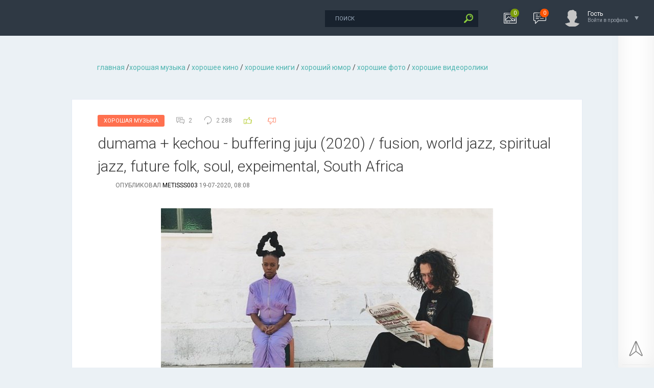

--- FILE ---
content_type: text/html; charset=utf-8
request_url: https://xorosho.com/xoroshaya_muzika/65056-dumama-keshou-bufferng-juju-2020-fusion-world-jazz-spiritual-jazz-future-folk-soul-expeimental-south-africa.html
body_size: 9011
content:
<!DOCTYPE html PUBLIC "-//W3C//DTD XHTML 1.0 Transitional//EN" "http://www.w3.org/TR/xhtml1/DTD/xhtml1-transitional.dtd">
<html xmlns="http://www.w3.org/1999/xhtml">
<head>
	<meta http-equiv="X-UA-Compatible" content="IE=edge" />
	<meta charset="utf-8">
<title>dumаmа + kесhоu - buffеrіng juju (2020) / fusion, world jazz, spiritual jazz, future folk, soul, expeimental, South Africa &raquo; Хорошо.com</title>
<meta name="description" content="Южноафриканская этника с медитационной составляющей. Очень интересный дебют от дуэта певицы из Южной Африки и мультиинструменталиста из АлжираГермании. Традиционная африканская музыка, соул и спиричуэл поданы очень необычно и то и дело уходят в более экспериментальные русла. Да и в целом атмосфера">
<meta name="keywords" content="музыка, Южноафриканская, камлающих, зависимость, попавшие, вышло, органично, настолько, Поговаривают, трепетности, излишней, цыпочках, ходит, будто, здесь, пускались, воздуха, количеством, огромным, дыханием">
<meta name="generator" content="DataLife Engine (http://dle-news.ru)">
<meta property="og:site_name" content="Хорошо.com">
<meta property="og:type" content="article">
<meta property="og:title" content="dumаmа + kесhоu - buffеrіng juju (2020) / fusion, world jazz, spiritual jazz, future folk, soul, expeimental, South Africa">
<meta property="og:url" content="https://xorosho.com/xoroshaya_muzika/65056-dumama-keshou-bufferng-juju-2020-fusion-world-jazz-spiritual-jazz-future-folk-soul-expeimental-south-africa.html">
<meta name="news_keywords" content="fusion, world jazz, spiritual jazz, folk, soul, expeimental">
<meta property="og:image" content="https://xorosho.com/uploads/posts/2020-07/1595133658_b8dd76f1880444e39f5f08f5b3e8f1cb.jpg">
<meta property="og:description" content="Южноафриканская этника с медитационной составляющей. Очень интересный дебют от дуэта певицы из Южной Африки и мультиинструменталиста из Алжира/Германии. Традиционная африканская музыка, соул и спиричуэл поданы очень необычно и то и дело уходят в более экспериментальные русла. Да и в целом атмосфера">
<link rel="search" type="application/opensearchdescription+xml" href="https://xorosho.com/index.php?do=opensearch" title="Хорошо.com">
<link rel="canonical" href="https://xorosho.com/xoroshaya_muzika/65056-dumama-keshou-bufferng-juju-2020-fusion-world-jazz-spiritual-jazz-future-folk-soul-expeimental-south-africa.html"><link rel="alternate" type="application/rss+xml" title="Хорошо.com" href="https://xorosho.com/rss.xml">
<link href="/engine/classes/min/index.php?f=engine/editor/css/default.css&amp;v=27" rel="stylesheet" type="text/css">
<script src="/engine/classes/min/index.php?g=general&amp;v=27"></script>
<script src="/engine/classes/min/index.php?f=engine/classes/js/jqueryui.js,engine/classes/js/dle_js.js,engine/classes/js/lazyload.js,engine/classes/masha/masha.js&amp;v=27" defer></script>
	<link rel="stylesheet" href="/templates/life/css/style.css" type="text/css" />
	<!--[if lte IE 7]>
	<link rel="stylesheet" href="/templates/life/css/style-ie.css" type="text/css" />
	<![endif]-->
	    <link rel="preconnect" href="https://fonts.googleapis.com" crossorigin>
    <link rel="dns-prefetch" href="https://fonts.googleapis.com" >
     <link rel="preconnect" href="https://youtube.com" crossorigin>
    <link rel="dns-prefetch" href="https://youtube.com" >

    
    <!-- async CSS -->
<link rel="stylesheet" media="print" onload="this.onload=null;this.removeAttribute('media');" href="https://fonts.googleapis.com/css?family=Roboto:300,400,500,400i,700&amp;subset=cyrillic,cyrillic-ext,latin-ext">

<!-- no-JS fallback -->
<noscript>
    <link rel="stylesheet" href="https://fonts.googleapis.com/css?family=Roboto:300,400,500,400i,700&amp;subset=cyrillic,cyrillic-ext,latin-ext">
</noscript>
    
    <script async type="text/javascript" src="/templates/life/js/jquery.ttabs.js"></script>
	<script async type="text/javascript" src="/templates/life/js/jquery.cookie.js"></script>
	<script async type="text/javascript" src="/templates/life/js/swiper.jquery.min.js"></script>
	<script async type="text/javascript" src="/templates/life/js/active.js"></script>
<!-- Global site tag (gtag.js) - Google Analytics -->

    <script async src="https://www.googletagmanager.com/gtag/js?id=UA-20576472-1"></script>
<script>
  window.dataLayer = window.dataLayer || [];
  function gtag(){dataLayer.push(arguments);}
  gtag('js', new Date());

  gtag('config', 'UA-20576472-1');
</script>

	<meta name="viewport" content="width=device-width, initial-scale=1.0" />
   
    
    

    
    
   
</head>
<body class="zoom-news">
<script>
<!--
var dle_root       = '/';
var dle_admin      = '';
var dle_login_hash = '18044668a96a7755223a8738ef176bd227c6ef70';
var dle_group      = 5;
var dle_skin       = 'life';
var dle_wysiwyg    = '1';
var quick_wysiwyg  = '1';
var dle_min_search = '4';
var dle_act_lang   = ["Да", "Нет", "Ввод", "Отмена", "Сохранить", "Удалить", "Загрузка. Пожалуйста, подождите..."];
var menu_short     = 'Быстрое редактирование';
var menu_full      = 'Полное редактирование';
var menu_profile   = 'Просмотр профиля';
var menu_send      = 'Отправить сообщение';
var menu_uedit     = 'Админцентр';
var dle_info       = 'Информация';
var dle_confirm    = 'Подтверждение';
var dle_prompt     = 'Ввод информации';
var dle_req_field  = 'Заполните все необходимые поля';
var dle_del_agree  = 'Вы действительно хотите удалить? Данное действие невозможно будет отменить';
var dle_spam_agree = 'Вы действительно хотите отметить пользователя как спамера? Это приведёт к удалению всех его комментариев';
var dle_c_title    = 'Отправка жалобы';
var dle_complaint  = 'Укажите текст Вашей жалобы для администрации:';
var dle_mail       = 'Ваш e-mail:';
var dle_big_text   = 'Выделен слишком большой участок текста.';
var dle_orfo_title = 'Укажите комментарий для администрации к найденной ошибке на странице:';
var dle_p_send     = 'Отправить';
var dle_p_send_ok  = 'Уведомление успешно отправлено';
var dle_save_ok    = 'Изменения успешно сохранены. Обновить страницу?';
var dle_reply_title= 'Ответ на комментарий';
var dle_tree_comm  = '0';
var dle_del_news   = 'Удалить статью';
var dle_sub_agree  = 'Вы действительно хотите подписаться на комментарии к данной публикации?';
var dle_captcha_type  = '0';
var allow_dle_delete_news   = false;

//-->
</script>
<div class="head-line">
	<div class="head-line2">
		<div class="head-speedbar">
			<i class="flaticon-home"></i><div class="speed-b"><span id="dle-speedbar" itemscope itemtype="https://schema.org/BreadcrumbList"><span itemprop="itemListElement" itemscope itemtype="https://schema.org/ListItem"><meta itemprop="position" content="1"><a href="https://xorosho.com/" itemprop="item"><span itemprop="name">Xorosho</span></a></span> &raquo; <span itemprop="itemListElement" itemscope itemtype="https://schema.org/ListItem"><meta itemprop="position" content="2"><a href="https://xorosho.com/xoroshaya_muzika/" itemprop="item"><span itemprop="name">Хорошая Музыка</span></a></span> &raquo; dumаmа + kесhоu - buffеrіng juju (2020) / fusion, world jazz, spiritual jazz, future folk, soul, expeimental, South Africa</span></div>
			<u></u>
		</div>
	</div>
	<div class="head-right">
		<div class="search-block">
			<form method="post"  action='' style="margin: 0;padding: 0;">
				<input type="hidden" name="do" value="search"><input type="hidden" name="subaction" value="search" />
				<input name="story" type="text" class="form-text" id="story" value="поиск" onblur="if(this.value=='') this.value='поиск';" onfocus="if(this.value=='поиск') this.value='';" title="наберите Ваш запрос и нажмите enter" />
				<input type="image" src="/templates/life/images/search.png" value="Найти!" border="0" class="form-search" alt="Найти!" />
			</form>
		</div>
		<div class="new-news-count" rel="/lastnews/">
			<i class="flaticon-image"></i>
			<span>0</span>
			<div class="news-popup"><div class="popup-title">Новости за сегодня:</div><div class="load-box"></div></div>
			<div class="hoverget"></div>
		</div>
		<div class="new-comments-count" rel="/index.php?do=lastcomments">
			<i class="flaticon-chat-1"></i>
			<span>0</span>
			<div class="comment-popup"><div class="popup-title">Комментарии за сегодня:</div><div class="load-box2"></div></div>
			<div class="hoverget2"></div>
		</div>
		

<div class="login-open">
	<div class="login-ava">
		<img src="/templates/life/dleimages/noavatar.png" alt="Гость" />
	</div>
	<div class="login-open-title">
		Гость
	</div>
	<div class="login-open-title2">
		Войти в профиль
	</div>
	<i></i>
</div>
<div class="login-block">
	<form method="post" action="">
		<div class="login-line">
			<div class="login-title">Логин:</div>
			<input name="login_name" type="text" class="login-input-text" title="Ваше имя на сайте" />
		</div>
		<div class="login-line">
			<div class="login-title">Пароль:</div>
			<input name="login_password" type="password" class="login-input-text" title="Ваш пароль" />
		</div>
		<div class="login-line">
			<input onclick="submit();" type="submit" class="enter" value="ВОЙТИ" /><input name="login" type="hidden" id="login" value="submit" />
		</div>
		<div class="reg-link">
			<a href="https://xorosho.com/index.php?do=register" title="регистрация на сайте">Регистрация</a> / 
			<a href="https://xorosho.com/index.php?do=lostpassword" title="регистрация на сайте">Забыл все?</a>
		</div>
		
		<div class="login-soc">
			<div class="login-soc-title">
				Войти через:
			</div>
			<a href="" class="login-soc1" target="_blank"></a>
			<a href="" class="login-soc2" target="_blank"></a>
			<a href="" class="login-soc3" target="_blank"></a>
			<a href="" class="login-soc4" target="_blank"></a>
		</div>
		<div style="clear: both;height: 20px;"></div>
		
	</form>
	<div class="login-close"></div>
</div>

	</div>
</div>

<div class="main-center-block">

	
	<div style="clear: both;"></div>
	
	
	<div class="one-col">
	    <div id='dle-content'><div class="full-news-content">

<a href="/">главная</a> /<a href="/category/xoroshaya_muzika/">хорошая  музыкa</a> / <a href="/category/xoroshee_kino/">хорошее кино</a> / <a href="/category/xoroshie_knigi/">хорошие книги</a> / <a href="/category/xoroshy_yumor/">хороший  юмор</a> / <a href="/photo/">хорошие фото</a> / <a href="/xoroshee_video/">хорошие видеоролики</a><br> 

</div>

<div class="full-news">
	<div class="main-news-info">
		<div class="main-news-info-item main-news-info-item-category">
			<a href="https://xorosho.com/xoroshaya_muzika/">Хорошая Музыка</a>
		</div>
		<div class="main-news-info-item">
			<i class="flaticon-chat"></i>2
		</div>
		<div class="main-news-info-item">
			<i class="flaticon-reload"></i>2 288
		</div>
		<div class="main-news-info-item frating-plus">
			<a href="#" onclick="doRate('plus', '65056'); return false;" ><i class="flaticon-like"></i></a>
		</div>
		<div class="main-news-info-item frating-minus">
			<a href="#" onclick="doRate('minus', '65056'); return false;" ><i class="flaticon-like"></i></a>
		</div>
		<div class="frating-num">
			<span id="vote-num-id-65056">71</span>
		</div>
		<div class="frating">
			<span id="ratig-layer-65056" class="ignore-select"><span class="ratingtypeplusminus ignore-select ratingminus" >-19</span></span>
		</div>
	</div>
	<div class="main-news-title">
		<h1>dumаmа + kесhоu - buffеrіng juju (2020) / fusion, world jazz, spiritual jazz, future folk, soul, expeimental, South Africa</h1>
	</div>
	<div class="main-news-author">
		опубликовал <a onclick="ShowProfile('metisss003', 'https://xorosho.com/user/metisss003/', '0'); return false;" href="https://xorosho.com/user/metisss003/">metisss003</a> 19-07-2020, 08:08 
	</div>

	<div class="full-news-content">
		<div style="text-align:center;"><!--dle_image_begin:https://xorosho.com/uploads/posts/2020-07/1595133658_b8dd76f1880444e39f5f08f5b3e8f1cb.jpg|--><img data-src="/uploads/posts/2020-07/1595133658_b8dd76f1880444e39f5f08f5b3e8f1cb.jpg" style="max-width:100%;" alt="dumаmа + kесhоu - buffеrіng juju (2020) / fusion, world jazz, spiritual jazz, future folk, soul, expeimental, South Africa"><!--dle_image_end--></div><br>Южноафриканская этника с медитационной составляющей. Очень интересный дебют от дуэта певицы из Южной Африки и мультиинструменталиста из Алжира/Германии. Традиционная африканская музыка, соул и спиричуэл поданы очень необычно и то и дело уходят в более экспериментальные русла. Да и в целом атмосфера и подача тут довольно непривычны для World жанра. Веет от музыки тем самым немного гнетущим, печальным декадентством, свойственным для многих современных концептуальных исполнителей. <br><br>Сами музыканты называют свою музыку «фолком будущего», и это понятно — тут действительно происходит встреча прошлого и настоящего, но таким образом, чтобы подчеркнуть какие-то максимально естественные аспекты и того, и другого. То есть, да, кечу оперирует электронными лупами, но электронные звуки никак не доминируют — это музыка с лёгким дыханием и огромным количеством воздуха, здесь всё будто ходит на цыпочках, но без излишней трепетности.<br><br>Поговаривают, всё настолько органично вышло, что попавшие в зависимость от "камлающих по нотам" - то пускались в чудовые танцы, то превращались в окаменелых истуканов)<br><br>Tracklist:<br><br>01. Leaving Prison (02:05)<br>02. Wessi Walking Mama (feat. Siya Makuzeni) (05:43)<br>03. For Madala (feat. Nobuhle Ashanti &amp; Odwa Bongo) (07:14)<br>04. Intaka (03:38)<br>05. Uveni (feat. Angel Bat Dawid &amp; Dylan Greene) (03:46)<br>06. Umzi (02:30)<br>07. Khala Zome (04:50)<br>08. Mother Time (07:33)<br><br><a href="https://ee.d-ld.net/e4d74bad16" target="_blank" rel="noopener external noreferrer">turbo 320</a><br><a href="http://uploadb.me/0ijtokp63wkt/%D0%B4%D1%83%D0%BC%D0%B0%D0%BC%D0%B0.rar.html" target="_blank" rel="noopener external noreferrer">uploadb 320</a><br><a href="https://rutracker.org/forum/viewtopic.php?t=5919412" target="_blank" rel="noopener external noreferrer">rutracker flac</a><br><br><iframe style="border:0;width:100%;height:120px;" src="https://bandcamp.com/EmbeddedPlayer/album=1882667359/size=large/bgcol=ffffff/linkcol=0687f5/tracklist=false/artwork=small/transparent=true/"><a href="http://dumamakechou.bandcamp.com/album/buffering-juju" rel="external noopener noreferrer">buffering juju by dumama + kechou</a></iframe>
		<div style="clear: both;"></div>
	</div>
	
	<div class="full-news-tags tags-block">
		<span><a href="https://xorosho.com/tags/fusion/">fusion</a></span> <span><a href="https://xorosho.com/tags/world%20jazz/">world jazz</a></span> <span><a href="https://xorosho.com/tags/spiritual%20jazz/">spiritual jazz</a></span> <span><a href="https://xorosho.com/tags/folk/">folk</a></span> <span><a href="https://xorosho.com/tags/soul/">soul</a></span> <span><a href="https://xorosho.com/tags/expeimental/">expeimental</a></span>


	<div class="fullcom-block">
		<div class="fullcom-block-title">
			Комментарии к новости
		</div>
		<div class="fullcom-block-content">
			<form method="post" name="dlemasscomments" id="dlemasscomments"><div id="dle-comments-list">
<div id="comment"></div><div id='comment-id-228425'><div class="comment-item">
	<div class="comment-item-left">
		<div class="comment-item-image">
			<img src="/uploads/fotos/foto_84967.jpg" alt="" />
		</div>	
	</div>
	<div class="comment-item-right">
		<div class="comment-item-date">
			<span class="comment-item-author"><a onclick="ShowProfile('coolpoint', 'https://xorosho.com/user/coolpoint/', '0'); return false;" href="https://xorosho.com/user/coolpoint/">coolpoint</a></span>24 июля 2020 17:11			
		</div>
		<div class="comments-link"></div>
		<div class="comment-item-text">
			<div id='comm-id-228425'>Прекрасная музыка!</div><div style="clear: both;"></div>
		</div>
		
	</div>
	<div class="comments-item-links">
		     <a href="javascript:AddComplaint('228425', 'comments')">жалоба</a>
	</div>
	<div class="date-drop"><div class="news-date-d">24</div><div class="news-date-m">07</div></div>
</div></div><div id='comment-id-228442'><div class="comment-item">
	<div class="comment-item-left">
		<div class="comment-item-image">
			<img src="/uploads/fotos/foto_211341.jpg" alt="Ki-de" />
		</div>	
	</div>
	<div class="comment-item-right">
		<div class="comment-item-date">
			<span class="comment-item-author"><a onclick="ShowProfile('ki-de', 'https://xorosho.com/user/ki-de/', '0'); return false;" href="https://xorosho.com/user/ki-de/">ki-de</a></span>30 июля 2020 23:56			
		</div>
		<div class="comments-link"></div>
		<div class="comment-item-text">
			<div id='comm-id-228442'>Перфекто! спасибо</div><div style="clear: both;"></div>
		</div>
		
	</div>
	<div class="comments-item-links">
		     <a href="javascript:AddComplaint('228442', 'comments')">жалоба</a>
	</div>
	<div class="date-drop"><div class="news-date-d">30</div><div class="news-date-m">07</div></div>
</div></div>
<div id="dle-ajax-comments"></div>
</div></form>

	
		
				<div class="stt-block">
	<div class="stt-block-title">
		Информация
	</div>
	<div class="stt-block-content">
		<div class="error">Посетители, находящиеся в группе <b>Гости</b>, не могут оставлять комментарии к данной публикации.</div>
	</div>
</div>

		</div>
	</div>
    
    
	<div class="related-news-block">
		<div class="related-news-block-title">
			Похожие статьи
		</div>
		<div class="related-news-block-content">
			<div class="rel-news">
	<div class="rel-news-image">
		<a href="https://xorosho.com/xoroshaya_muzika/64965-die-antwoord-house-of-zef-2020-hip-hop-rave-zef-rap-trap-south-africa.html"><img src="/uploads/posts/2020-05/thumbs/1589074214_26d1bbc6575a1a1d7ce5c4ef859027b7.jpg" alt="Die Antwoord - House Of Zef (2020) / hip-hop, rave, zef rap, trap, South Africa" /></a>
	</div>
	<div class="rel-news-title">
		<a href="https://xorosho.com/xoroshaya_muzika/64965-die-antwoord-house-of-zef-2020-hip-hop-rave-zef-rap-trap-south-africa.html">Die Antwoord - House Of Zef (2020) / hip-hop, rave, zef rap, trap, South Africa</a>
	</div>
</div><div class="rel-news">
	<div class="rel-news-image">
		<a href="https://xorosho.com/xoroshaya_muzika/64887-the-neliosentriss-infinitu-of-now-2020-jazz-funk-psychedelic-future-jazz-acid-jazz-krautrock-uk.html"><img src="/uploads/posts/2020-02/thumbs/1582051623_a3764895777_16.jpg" alt="Тhе Неliосеntriсs - Infinitу Оf Nоw (2020) / jazz-funk, psychedelic, future jazz, acid jazz, krautrock, UK" /></a>
	</div>
	<div class="rel-news-title">
		<a href="https://xorosho.com/xoroshaya_muzika/64887-the-neliosentriss-infinitu-of-now-2020-jazz-funk-psychedelic-future-jazz-acid-jazz-krautrock-uk.html">Тhе Неliосеntriсs - Infinitу Оf Nоw (2020) / jazz-funk, psychedelic, future jazz, acid jazz, krautrock, UK</a>
	</div>
</div><div class="rel-news">
	<div class="rel-news-image">
		<a href="https://xorosho.com/xoroshaya_muzika/36011-issa-bagayogo-mali-koura-2008-ethnic-jazz-world.html"><img src="/uploads/posts/2010-04/thumbs/1272300706_folder.jpg" alt="Issa Bagayogo -  Mali Koura (2008) / Ethnic Jazz, World fusion, Mali folk" /></a>
	</div>
	<div class="rel-news-title">
		<a href="https://xorosho.com/xoroshaya_muzika/36011-issa-bagayogo-mali-koura-2008-ethnic-jazz-world.html">Issa Bagayogo -  Mali Koura (2008) / Ethnic Jazz, World fusion, Mali folk</a>
	</div>
</div><div class="rel-news">
	<div class="rel-news-image">
		<a href="https://xorosho.com/xoroshaya_muzika/650-mohorizons_come_touch_the_sun_1999__funk_bigbeat_newjazz_latino_soul.html"><img src="/uploads/posts/1169204326_mo_horizons.jpg" alt="Mo&#039;Horizons &quot;Come Touch the Sun&quot; 1999 / funk, big-beat, new-jazz, latino, soul" /></a>
	</div>
	<div class="rel-news-title">
		<a href="https://xorosho.com/xoroshaya_muzika/650-mohorizons_come_touch_the_sun_1999__funk_bigbeat_newjazz_latino_soul.html">Mo&#039;Horizons &quot;Come Touch the Sun&quot; 1999 / funk, big-beat, new-jazz, latino, soul</a>
	</div>
</div>
			<div style="clear: both;"></div>
		</div>
	</div>
	<div class="main-news-line"></div>
	
	

</div>

<script type="text/javascript">
	$(document).ready(function() {
		
		$('.open-com-form').click(function(){
			$('.hidden-com-form').slideToggle();
		});
		
	});
</script></div>
		<div style="clear: both;"></div>
		
		<div class="main-block">
			<div class="main-block-title">
				Популярные посты
			</div>
			<div class="main-block-content">
				<div class="top-news">
	<div class="top-news-rating">
		<i class="flaticon-favorites"></i>
		
	</div>
	<div class="top-news-rating-title">
		<a href="https://xorosho.com/xoroshee_video/65729-haotichno-dobrij-varvar-1-sezon.html">ХАОТИЧНО ДОБРИЙ ВАРВАР - 1 сезон / @DungeonSoup українською</a>
	</div>
</div>
			</div>
		</div>		
		<div class="main-block">
			<div class="main-block-title">
				Лента комментариев
			</div>
			<div class="main-block-content">
				<div class="main-comments">
	<div class="main-comments-top">
		<div class="main-comments-image">
			<img src="/uploads/fotos/foto_154082.jpg" alt="">
		</div>
		<div class="main-comments-author">
			<a onclick="ShowProfile('akragant', 'https://xorosho.com/user/akragant/', '0'); return false;" href="https://xorosho.com/user/akragant/">akragant</a>
		</div>
		<div class="main-comments-date">
			7 сентября 2025 15:22
		</div>
		<a href="https://xorosho.com/xoroshaya_muzika/18963-degiheugi-the-broken-symphony-lp.03-2008-trip-hop.html#comment" class="main-comments-link"><i>.</i><u>.</u>.</a>
	</div>
	<div class="main-comments-text">
		Хороший альбом. Хотелось бы знать что-то об авторе.
	</div>
</div><div class="main-comments">
	<div class="main-comments-top">
		<div class="main-comments-image">
			<img src="/uploads/fotos/foto_121067.jpg" alt="">
		</div>
		<div class="main-comments-author">
			<a onclick="ShowProfile('moroziche', 'https://xorosho.com/user/moroziche/', '0'); return false;" href="https://xorosho.com/user/moroziche/">moroziche</a>
		</div>
		<div class="main-comments-date">
			15 ноября 2024 21:08
		</div>
		<a href="https://xorosho.com/xoroshee_video/65724-scho-vi-za-poroda.html#comment" class="main-comments-link"><i>.</i><u>.</u>.</a>
	</div>
	<div class="main-comments-text">
		андрофаги, генетичні людожери. і це доведений науковий факт, не емоції. це є базис. надбудовою до цієї напівзвірячої суті є патологчні брехливість,
	</div>
</div><div class="main-comments">
	<div class="main-comments-top">
		<div class="main-comments-image">
			<img src="/uploads/fotos/foto_188845.jpg" alt="">
		</div>
		<div class="main-comments-author">
			<a onclick="ShowProfile('%D0%9A%D0%B8%D0%BD%D0%B0', 'https://xorosho.com/user/%D0%9A%D0%B8%D0%BD%D0%B0/', '0'); return false;" href="https://xorosho.com/user/%D0%9A%D0%B8%D0%BD%D0%B0/">Кина</a>
		</div>
		<div class="main-comments-date">
			9 сентября 2024 21:04
		</div>
		<a href="https://xorosho.com/xoroshaya_muzika/63273-soren-bebe-trio-home-2016-contemporary-jazz.html#comment" class="main-comments-link"><i>.</i><u>.</u>.</a>
	</div>
	<div class="main-comments-text">
		AnShot, Вже побачив, що ти потрапив
	</div>
</div><div class="main-comments">
	<div class="main-comments-top">
		<div class="main-comments-image">
			<img src="/uploads/fotos/foto_179341.jpg" alt="">
		</div>
		<div class="main-comments-author">
			<a onclick="ShowProfile('AnShot', 'https://xorosho.com/user/AnShot/', '0'); return false;" href="https://xorosho.com/user/AnShot/">AnShot</a>
		</div>
		<div class="main-comments-date">
			1 сентября 2024 08:13
		</div>
		<a href="https://xorosho.com/xoroshaya_muzika/63273-soren-bebe-trio-home-2016-contemporary-jazz.html#comment" class="main-comments-link"><i>.</i><u>.</u>.</a>
	</div>
	<div class="main-comments-text">
		Кина, потрапив.!
	</div>
</div><div class="main-comments">
	<div class="main-comments-top">
		<div class="main-comments-image">
			<img src="/uploads/fotos/foto_188845.jpg" alt="">
		</div>
		<div class="main-comments-author">
			<a onclick="ShowProfile('%D0%9A%D0%B8%D0%BD%D0%B0', 'https://xorosho.com/user/%D0%9A%D0%B8%D0%BD%D0%B0/', '0'); return false;" href="https://xorosho.com/user/%D0%9A%D0%B8%D0%BD%D0%B0/">Кина</a>
		</div>
		<div class="main-comments-date">
			31 августа 2024 23:24
		</div>
		<a href="https://xorosho.com/xoroshaya_muzika/63273-soren-bebe-trio-home-2016-contemporary-jazz.html#comment" class="main-comments-link"><i>.</i><u>.</u>.</a>
	</div>
	<div class="main-comments-text">
		AnShot, Не можу вставити сюди нове запрошення. У нашій групі у фейсбуці є посилання у постах, та де купа обкладинок з альбомами які були залиті у
	</div>
</div><div class="main-comments">
	<div class="main-comments-top">
		<div class="main-comments-image">
			<img src="/uploads/fotos/foto_179341.jpg" alt="">
		</div>
		<div class="main-comments-author">
			<a onclick="ShowProfile('AnShot', 'https://xorosho.com/user/AnShot/', '0'); return false;" href="https://xorosho.com/user/AnShot/">AnShot</a>
		</div>
		<div class="main-comments-date">
			30 августа 2024 14:11
		</div>
		<a href="https://xorosho.com/xoroshaya_muzika/63273-soren-bebe-trio-home-2016-contemporary-jazz.html#comment" class="main-comments-link"><i>.</i><u>.</u>.</a>
	</div>
	<div class="main-comments-text">
		Кина, не пускає чогось
	</div>
</div>
			</div>
		</div>
		<div class="full-news-content">

<a href="/xoroshaya_muzika/">хорошая  музыкa</a> / <a href="/xoroshee_kino/">хорошее кино</a> / <a href="/xoroshie_knigi/">хорошие книги</a> / <a href="/xoroshy_yumor/">хороший  юмор</a> / <a href="/photo/">хорошие фото</a> / <a href="/xoroshee_video/">хорошие видеоролики</a><br> 

</div>
		
	</div>
	
	
	
</div>
<div class="right-panel">
	<div class="right-menu right-menu-fix">
		<a href="#" class="left-menu-link nmb"><i class="flaticon-cursor"></i><span>Наверх</span></a>
	</div>
</div>
<div class="dark"></div>
<!--[if IE 6]>
<a href="http://www.microsoft.com/rus/windows/internet-explorer/worldwide-sites.aspx" class="alert"></a>
<![endif]-->

</body>
</html>
<!-- DataLife Engine Copyright SoftNews Media Group (http://dle-news.ru) -->


--- FILE ---
content_type: application/javascript
request_url: https://xorosho.com/templates/life/js/active.js
body_size: 1948
content:
$(document).ready(function() {
	
	/*
		Aleksey Skubaev

		askubaev@gmail.com
		icq - 322253350
		Разработка шаблонов для DLE и кроссбраузерная верстка
		------------------
		Необходимые jQuery скрипты.
	
	*/		
			
			$('body').on('click', '.login-open', function(){
				$('.login-block').toggleClass('login-block-vis');
				return false;
			});
	
	var swiper = new Swiper('.sld1', {
		loop: true,
		slidesPerView: '1',
		pagination: '.swiper-pagination',
		paginationClickable: true,
		autoplay: '5000' 
	});
	
	$('.main-news-info').each(function(){
			var currentRating = $(this);
			var ratingValue = parseInt(currentRating.find('.frating').text());
			var ratingPeople = parseInt(currentRating.find('.frating-num').text());
			if ( ratingValue>0 ) {
				
				rMinus = (ratingPeople-ratingValue)/2;
				rPlus = ratingPeople-rMinus;
				
				rPrcent = rPlus*100/ratingPeople;
				
				mPrcent = 100-rPrcent;
				
				var currentPlusPRC = rPrcent.toFixed(0);
				var currentMinusPRC = mPrcent.toFixed(0);				
				
				currentRating.find('.frating-minus a').append(rMinus);
				currentRating.find('.frating-plus a').append(rPlus);
			} if ( ratingValue<0 ) {
					
					rMinus = (ratingPeople-ratingValue)/2;
					rPlus = ratingPeople-rMinus;
					
					rPrcent = rPlus*100/ratingPeople;
					
					mPrcent = 100-rPrcent;
					
					var currentPlusPRC = rPrcent.toFixed(0);
					var currentMinusPRC = mPrcent.toFixed(0);				
					
					currentRating.find('.frating-minus a').append(rMinus);
					currentRating.find('.frating-plus a').append(rPlus);
					
					
				} if ( ratingValue == 0 ) {
										
						currentRating.find('.frating-minus a').append('0');
						currentRating.find('.frating-plus a').append('0');
					
					}
		});
			
	
	$('.tt-tabs').ttabs();
	
	$('.right-menu-fix a').click(function(){
		$('body,html').animate({
            scrollTop: 0
        }, 500);
        return false;
	});
	
	////////// временной портал
	
	var date = new Date();
	var date2 = new Date();
	var currentMouth = date.getMonth()+1;
	var currentDate = date.getDate();
	var newNewsNum = 0;
	var newCommentsNum = 0;
	
	var minutesCookie = 60;
	date2.setTime(date.getTime() + (minutesCookie * 60 * 1000));
	
	var lastnewsUrl = $('.new-news-count').attr('rel');	
	var lastcommentsUrl = $('.new-comments-count').attr('rel');	
	
	// проверяем куки 
	if($.cookie('newNewsNum')) {
		var newNewsNum = $.cookie('newNewsNum');
		
		if ( newNewsNum == 0 ) { 
			$('.new-news-count .news-popup, .new-news-count .hoverget').remove();
		}
		
		if ( newNewsNum != 0 ) { // куки есть
			$('.new-news-count span').empty().append(newNewsNum);
			var newNewsNum = 0;
		}
		
	} else {
		
		$.ajax({ 
			url: lastnewsUrl, 
			type: 'get',
			cache: true,
			success: function(data){
				$(data).find('.main-news').each(function(){
					var newsDay = parseInt($(this).find('.news-date-d').text());
					var newsMouth = parseInt($(this).find('.news-date-m').text());
					if ( newsMouth == currentMouth ) {
						if ( newsDay == currentDate ) {
							newNewsNum = newNewsNum + 1;
						}
					} 
							
				});
						
				$('.new-news-count span').empty().append(newNewsNum);
				
				if ( newNewsNum == 0 ) { 
					$('.new-news-count .news-popup, .new-news-count .hoverget').remove();
				}
				
				/*записываем куки*/
				$.cookie('newNewsNum', newNewsNum, {
					expires: date2
				});
						
			}
		});
	}
	
	if($.cookie('newCommentsNum')) {
		var newCommentsNum = $.cookie('newCommentsNum');
		
		if ( newCommentsNum == 0 ) { // куки есть 0
			$('.new-comments-count .comment-popup, .new-comments-count .hoverget2').remove();
		}
		
		if ( newCommentsNum != 0 ) { // куки есть
			$('.new-comments-count span').empty().append(newCommentsNum);
			var newCommentsNum = 0;
		}
		
		
	} else {
		
		$.ajax({ 
			url: lastcommentsUrl, 
			type: 'get',
			cache: true,
			success: function(data){
				$(data).find('.comment-item').each(function(){
					var newsDay = parseInt($(this).find('.news-date-d').text());
					var newsMouth = parseInt($(this).find('.news-date-m').text());
					if ( newsMouth == currentMouth ) {
						if ( newsDay == currentDate ) {
							newCommentsNum = newCommentsNum + 1;
						}
					}
							
				});
						
				$('.new-comments-count span').empty().append(newCommentsNum);				
				
				if ( newCommentsNum == 0 ) { // куки есть 0
					$('.new-comments-count .comment-popup, .new-comments-count .hoverget2').remove();
				}
				
				/*записываем куки*/
				$.cookie('newCommentsNum', newCommentsNum, {
					expires: date2
				});
						
			}
		});
	}
	
	
	$('.hoverget').hover(
		function() {
			
			$(this).remove();
			
			var newNewsNum = 0;
			
			$.ajax({ 
				url: lastnewsUrl, 
				type: 'get',
				cache: true,
				success: function(data){
					$(data).find('.main-news').each(function(){
						var newsDay = parseInt($(this).find('.news-date-d').text());
						var newsMouth = parseInt($(this).find('.news-date-m').text());
						if ( newsMouth == currentMouth ) {
							if ( newsDay == currentDate ) {
								if ( newNewsNum < 3 ) {
									$(this).find('.main-news-title a').clone().appendTo('.news-popup');
									newNewsNum = newNewsNum + 1;
								}								
							}
						}
								
					});
							
				},
				complete: function (data) {
					$('.load-box').remove();
				}
			});
			
				
			
		}, function() {			
			
			
			
	});
	
	
	$('.hoverget2').hover(
		function() {
			
			$(this).remove();
			
			var newCommentsNum = 0;
			
			$.ajax({ 
				url: lastcommentsUrl, 
				type: 'get',
				cache: true,
				success: function(data){
					$(data).find('.comment-item').each(function(){
						var newsDay = parseInt($(this).find('.news-date-d').text());
						var newsMouth = parseInt($(this).find('.news-date-m').text());
						if ( newsMouth == currentMouth ) {
							if ( newsDay == currentDate ) {
								if ( newCommentsNum < 5 ) {
								
									var lastCommentUrl = $(this).find('.comments-link a').attr('href');
									var lastCommentText = $(this).find('.comment-item-text').text();
									$('.comment-popup').append('<a href="'+lastCommentUrl+'">'+lastCommentText+'</a>');
									
									newCommentsNum = newCommentsNum + 1;
								
								}
							
								
							}
						}
						
					});
							
				},
				complete: function (data) {
					$('.load-box2').remove();
				}
			});
			
				
			
		}, function() {			
			
			
			
	});
	
	/////
	
	
	var leftColHeight = ($('.left-col').height())+200;
	var rightColHeight = ($('.right-col').height())+200;
	
	$(window).scroll(function() {
		if ($(this).scrollTop() > leftColHeight) {
			
			$('.zoom-news .topchik').addClass('topchik-fix');
			
			
		} else {
			
			$('.zoom-news .topchik').removeClass('topchik-fix');		
			
		}
	});
	
	
	
	
	
	var handleMatchMedia = function (mediaQuery) {
		if (mediaQuery.matches) {
			
			$('body').removeClass('zoom-news');
			$('.right-col').clone().appendTo('.chiken');
			
		} else {
			
			$('body').addClass('zoom-news');
			$('.chiken').empty();
			
		}
	}
	mql = window.matchMedia('all and (max-width: 1350px)');

	handleMatchMedia(mql);
	mql.addListener(handleMatchMedia);
	
	
	var handleMatchMedia = function (mediaQuery) {
		if (mediaQuery.matches) {
			
			$('.logo, .mob-menu').clone().appendTo('.head-line');
			$('.right-menu a').clone().appendTo('.left-menu');
			
			$('body').on('click', '.mob-menu2, .dark', function(){
				$('.left-panel').animate({
					left:-250
				},function(){
					$('.left-panel').toggleClass('left-toggle').css({width:70});
				});
				$('.mob-menu, .mob-menu2').slideToggle(0);
				$('.dark').fadeOut();
				$('body').toggleClass('fix-scroll');
				return false;
			});
			
			$('body').on('click', '.mob-menu', function(){
				$('.mob-menu, .mob-menu2').slideToggle(0);
				$('.left-panel').toggleClass('left-toggle').animate({width:250},0,function(){
					$('.left-panel').animate({
						left:0
					});
				});
				
				$('.dark').fadeIn();
				$('body').toggleClass('fix-scroll');
				return false;
			});
			
			
		} else {
			
			$('body').on('click', '.mob-menu2', function(){
				$('.left-panel').animate({
					left:-250
				},function(){
					$('.mob-menu, .mob-menu2').slideToggle(0);
					$('.left-panel').toggleClass('left-toggle').animate({width:70},0,function(){
						$('.left-panel').animate({
							left:0
						});
					});
				});
				
				return false;
			});
			
			$('body').on('click', '.mob-menu', function(){
				$('.left-panel').animate({
					left:-250
				},function(){
					$('.mob-menu, .mob-menu2').slideToggle(0);
					$('.left-panel').toggleClass('left-toggle').animate({width:200},0,function(){
						$('.left-panel').animate({
							left:0
						});
					});
				});
				return false;
			});
			
			
			
		}
	}
	mql2 = window.matchMedia('all and (max-width: 1160px)');

	handleMatchMedia(mql2);
	mql2.addListener(handleMatchMedia);
	
	
});
